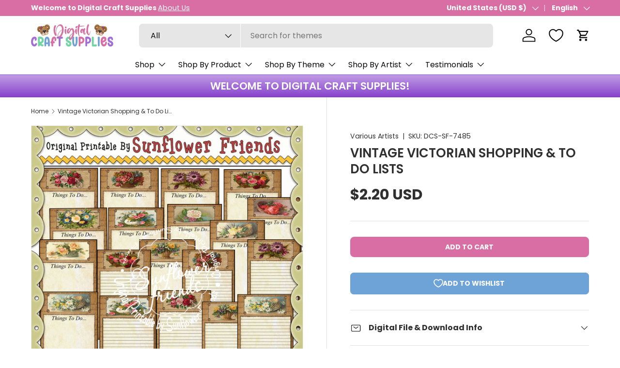

--- FILE ---
content_type: text/html; charset=utf-8
request_url: https://digitalcraftsupplies.com/recommendations/products?section_id=template--19987869303009__main&product_id=8199488700641&limit=10&intent=complementary&product_id=8199488700641
body_size: 6212
content:
<div id="shopify-section-template--19987869303009__main" class="shopify-section cc-main-product product-main"><link href="//digitalcraftsupplies.com/cdn/shop/t/52/assets/product.css?v=111949639147703708731754257416" rel="stylesheet" type="text/css" media="all" />
<link href="//digitalcraftsupplies.com/cdn/shop/t/52/assets/product-page.css?v=114113489283912289231754257416" rel="stylesheet" type="text/css" media="all" />
<script src="//digitalcraftsupplies.com/cdn/shop/t/52/assets/product-message.js?v=109559992369320503431754257416" defer="defer"></script>
  <link href="//digitalcraftsupplies.com/cdn/shop/t/52/assets/product-message.css?v=64872734686806679821754257416" rel="stylesheet" type="text/css" media="all" />
<link rel="stylesheet" href="//digitalcraftsupplies.com/cdn/shop/t/52/assets/media-gallery.css?v=175865740889734754231754257415"><script src="//digitalcraftsupplies.com/cdn/shop/t/52/assets/product-form.js?v=60036580157345025801754257416" defer="defer"></script><style data-shopify>.media-gallery__main .media-xr-button { display: none; }
    .active .media-xr-button:not([data-shopify-xr-hidden]) { display: block; }</style><div class="container">
  <div class="product js-product" data-section="template--19987869303009__main">
    <div id="product-media" class="product-media product-media--slider"><script src="//digitalcraftsupplies.com/cdn/shop/t/52/assets/media-gallery.js?v=168794727851445643501754257415" defer="defer"></script><media-gallery
    class="media-gallery relative"
    role="region"
    
    data-layout="slider"
      
        data-zoom-trigger="hover"
      

    
    
    aria-label="Gallery Viewer"
    style="--gallery-bg-color:#f4f4f4;--gallery-border-color:#eeeeee;">
  <a class="skip-link btn btn--primary visually-hidden" href="#product-info-template--19987869303009__main">Skip to product information</a>

  <div class="media-gallery__status visually-hidden" role="status"></div>

  <div class="media-gallery__viewer relative">
    <ul class="media-viewer flex" id="gallery-viewer" role="list" tabindex="0"><li class="media-viewer__item is-current-variant media-viewer__item--single" data-media-id="33650212110561" data-media-type="image"><div class="media relative" style="padding-top: 100%;"><a href="" class="media--cover media--zoom media--zoom-not-loaded inline-flex overflow-hidden absolute top-0 left-0 w-full h-full js-zoom-link" target="_blank"><picture>
      <source srcset="//digitalcraftsupplies.com/cdn/shop/products/SFF_VinVic_ShoppingToDo.jpg?v=1704248631&width=600 600w"
              media="(max-width: 600px)"
              width="600"
              height="600"><img srcset="//digitalcraftsupplies.com/cdn/shop/products/SFF_VinVic_ShoppingToDo.jpg?v=1704248631&width=600 600w" sizes="(min-width: 2048px) 800px, (min-width: 1280px) calc(50vw), (min-width: 1024px) calc(50vw), (min-width: 769px) calc(50vw - 64px), (min-width: 600px) calc(100vw - 64px), calc(100vw - 40px)" src="//digitalcraftsupplies.com/cdn/shop/products/SFF_VinVic_ShoppingToDo.jpg?v=1704248631&width=1214"
         class="product-image img-fit img-fit--contain w-full" loading="eager"
         width="600"
         height="600"
         
         alt="Vintage Victorian Shopping &amp; To Do Lists"></picture>
<img class="zoom-image zoom-image--contain top-0 absolute left-0 right-0 pointer-events-none js-zoom-image no-js-hidden"
             alt="Vintage Victorian Shopping &amp; To Do Lists"
             src="data:image/svg+xml,%3Csvg%20xmlns='http://www.w3.org/2000/svg'%20viewBox='0%200%20off%200'%3E%3C/svg%3E" loading="lazy"
             data-src="" width="off" height="0"
             data-original-width="600" data-original-height="600">
      </a></div>
</li></ul><div class="loading-spinner loading-spinner--out" role="status">
        <span class="sr-only">Loading...</span>
      </div></div></media-gallery>

</div>

    <div class="product-info product-info--sticky"
         id="product-info-template--19987869303009__main"
         data-sticky-height-elems="#product-media,.cc-main-product + .cc-product-details .container"><script src="//digitalcraftsupplies.com/cdn/shop/t/52/assets/sticky-scroll-direction.js?v=32758325870558658521754257416" defer="defer"></script>
      <sticky-scroll-direction data-min-sticky-size="md">
        <div class="product-info__sticky"><a class="product-options--anchor" id="product-info" rel="nofollow"></a><div class="product-info__block product-info__block--sm product-vendor-sku text-sm" ><span class="product-vendor"><a href="/collections/various-artists" title="">Various Artists</a></span><span class="product-sku"> &nbsp;|&nbsp; <span>SKU:</span>
                    <span class="product-sku__value">DCS-SF-7485</span>
                  </span></div><div class="product-info__block product-info__block--sm product-info__title" >
              <h1 class="product-title h5">
                Vintage Victorian Shopping &amp; To Do Lists

                
              </h1>
            </div><div class="product-info__block product-info__block--sm product-price" >
              <div class="product-info__price" role="status">
                <div class="price">
  <div class="price__default">
    <span class="price__current">
      <span class="visually-hidden js-label">Regular price</span>
      <span class="js-value">$2.20 USD
</span>
    </span>
    <span class="price__was">
      <span class="visually-hidden js-label"></span>
      <span class="js-value"></span>
    </span>
  </div>

  <div class="unit-price relative" hidden><span class="visually-hidden">Unit price</span><span class="unit-price__price">
</span><span class="unit-price__separator"> / </span><span class="unit-price__unit"></span></div>

  <div class="price__no-variant" hidden>
    <strong class="price__current">Unavailable</strong>
  </div>
</div>

              </div><form method="post" action="/cart/add" id="instalments-form-template--19987869303009__main" accept-charset="UTF-8" class="js-instalments-form  text-sm mt-2" enctype="multipart/form-data"><input type="hidden" name="form_type" value="product" /><input type="hidden" name="utf8" value="✓" /><input type="hidden" name="id" value="44352328335585">
                
<input type="hidden" name="product-id" value="8199488700641" /><input type="hidden" name="section-id" value="template--19987869303009__main" /></form></div><hr class="mt-8 mb-8" ><div class="product-info__block product-backorder">
                <div class="backorder" hidden><p class="m-0">
      <span class="backorder__product">Vintage Victorian Shopping & To Do Lists</span>
      is backordered and will ship as soon as it is back in stock.
    </p></div>

              </div><div class="product-info__block" >
              <product-form><form method="post" action="/cart/add" id="product-form-template--19987869303009__main" accept-charset="UTF-8" class="js-product-form js-product-form-main" enctype="multipart/form-data"><input type="hidden" name="form_type" value="product" /><input type="hidden" name="utf8" value="✓" /><div class="alert mb-8 bg-error-bg text-error-text js-form-error text-start" role="alert" hidden></div>

                  <input type="hidden" name="id" value="44352328335585">
                  <div class="product-info__add-to-cart flex"><input type="hidden" name="quantity" value="1"><div class="product-info__add-button"><button type="submit" data-add-to-cart-text="Add to cart" class="btn btn--primary w-full" name="add">
                        Add to cart</button>
                    </div>
                  </div><input type="hidden" name="product-id" value="8199488700641" /><input type="hidden" name="section-id" value="template--19987869303009__main" /></form></product-form></div><div class="product-info__block" >
              <div id="shopify-block-AWmhpZzVBdk0vblJJW__wishlist_king_wishlist_button_block_CgDnPF" class="shopify-block shopify-app-block">
  <script type="module" src="https://cdn.shopify.com/extensions/019bc237-e6a0-75fa-a84b-a22337af908e/swish-formerly-wishlist-king-218/assets/block-wishlist-button.js"></script>

<style>
  #shopify-block-AWmhpZzVBdk0vblJJW__wishlist_king_wishlist_button_block_CgDnPF wishlist-button-block {
    --button-min-height: var(--wk-button-min-height);
    --button-padding: 0 15px;
    --button-margin-top: 0px;
    --button-margin-bottom: 0px;
    
    --button-border-width: var(--wk-button-border-width);
    --button-border-radius: var(--wk-button-border-radius);
    --icon-offset-vertical: 0px;
    --icon-size: 18px;
    --icon-stroke-width: 1.7px;
    --icon-fill: transparent;
    --button-background: rgb(var(--wk-color-accent-1));
    --button-border: solid var(--button-border-width) rgb(var(--wk-color-accent-1));
    --button-color: rgb(var(--wk-color-solid-button-label));
    --icon-stroke: rgb(var(--wk-color-solid-button-label));
  }
  #shopify-block-AWmhpZzVBdk0vblJJW__wishlist_king_wishlist_button_block_CgDnPF wishlist-button-block {
    transition: 0.2s opacity;
  }
  #shopify-block-AWmhpZzVBdk0vblJJW__wishlist_king_wishlist_button_block_CgDnPF wishlist-button-block:not([wk-loaded]) {
    display: block;
    opacity: 0;
    min-height: var(--button-min-height);
    margin-top: var(--button-margin-top);
    margin-bottom: var(--button-margin-bottom);
  }
  #shopify-block-AWmhpZzVBdk0vblJJW__wishlist_king_wishlist_button_block_CgDnPF wishlist-button-block[wk-loaded] {
    opacity: 1;
  }
</style>
<wishlist-button-block
  data-product-handle="vintage-victorian-shopping-to-do-lists"
  
  align-self="center"
  align-content="center"
  
    full-width
  
  
    show-icon
  
  
    show-text
  
></wishlist-button-block>

</div>
            </div><details-disclosure >
                <details class="disclosure disclosure--row">
                  <summary>
                    <div class="flex justify-between items-center">
                      <h2 class="disclosure__title product-info__disclosure font-body font-bold text-body flex flex-auto items-center mb-0"><svg class="icon icon--email" width="22" height="22" viewBox="0 0 16 16" aria-hidden="true" focusable="false" role="presentation"><path stroke="currentColor" d="M3.72,5.57,7,7.87l3.28-2.3" fill="none" stroke-linecap="round" stroke-linejoin="round" stroke-width="1" transform="translate(1.5 1)"/>
        <path stroke="currentColor" d="M.43,10.82V4.26A1.32,1.32,0,0,1,1.75,2.94h10.5a1.32,1.32,0,0,1,1.32,1.32v6.56a1.32,1.32,0,0,1-1.32,1.32H1.75A1.32,1.32,0,0,1,.43,10.82Z" fill="none" stroke-miterlimit="2" stroke-width="1" transform="translate(1.5 1)"/></svg>
Digital File & Download Info</h2>
                      <span class="disclosure__toggle"><svg width="24" height="24" viewBox="0 0 24 24" aria-hidden="true" focusable="false" role="presentation" class="icon"><path d="M20 8.5 12.5 16 5 8.5" stroke="currentColor" stroke-width="1.5" fill="none"/></svg>
</span>
                    </div>
                  </summary>
                  <div class="disclosure__panel has-motion">
                    <div class="disclosure__content rte">
                      <p>All the products at Digital Craft Supplies are digital downloads; no physical products will be shipped. You will have immediate access to your downloads as soon as your payment is processed. Your downloads will be in ZIP file format, and you will need to unzip (extract) the files before you can use them. You can unzip the files using whatever program that came with your computer. If you have any questions, please feel free to reach out to us. We’re happy to help.</p>
                      
                    </div>
                  </div>
                </details>
              </details-disclosure><details-disclosure >
                <details class="disclosure disclosure--row">
                  <summary>
                    <div class="flex justify-between items-center">
                      <h2 class="disclosure__title product-info__disclosure font-body font-bold text-body flex flex-auto items-center mb-0"><svg class="icon icon--star" width="22" height="22" viewBox="0 0 16 16" aria-hidden="true" focusable="false" role="presentation"><path fill="currentColor" d="M8 1c.21 0 .4.13.47.33l1.62 4.54 4.92.1a.5.5 0 01.29.9l-3.92 2.9 1.42 4.58a.5.5 0 01-.75.56L8 12.17 3.95 14.9a.5.5 0 01-.75-.56l1.42-4.58L.7 6.87a.5.5 0 01.29-.9l4.92-.1 1.62-4.54A.5.5 0 018 1zm0 2L6.74 6.52a.5.5 0 01-.46.33l-3.8.08L5.5 9.17a.5.5 0 01.18.55l-1.1 3.56 3.14-2.13a.5.5 0 01.56 0l3.15 2.13-1.1-3.56a.5.5 0 01.17-.55l3.02-2.23-3.8-.08a.5.5 0 01-.46-.33L8 2.99z"/></svg>
Terms of Use</h2>
                      <span class="disclosure__toggle"><svg width="24" height="24" viewBox="0 0 24 24" aria-hidden="true" focusable="false" role="presentation" class="icon"><path d="M20 8.5 12.5 16 5 8.5" stroke="currentColor" stroke-width="1.5" fill="none"/></svg>
</span>
                    </div>
                  </summary>
                  <div class="disclosure__panel has-motion">
                    <div class="disclosure__content rte">
                      <p>All the products at Digital Craft Supplies can be used for personal and commercial use (some restrictions may apply), as long as you please adhere to ALL of our Terms of Use. Please keep in mind that different products and/or usages may have different terms, so it’s important to read through our Terms of Use in its entirety. Please know that when making a purchase at Digital Craft Supplies, you are agreeing to the terms that are listed on our <a href="https://digitalcraftsupplies.com/pages/terms-of-use" title="https://digitalcraftsupplies.com/pages/terms-of-use">Terms of Use</a> page. Thank you.</p>
                      
                    </div>
                  </div>
                </details>
              </details-disclosure><div class="product-info__block" >
              <div class="social-share flex items-center">
                <p class="social-share__heading mb-0 font-bold">Share:</p>
                <ul class="social inline-flex flex-wrap"><li>
      <a class="social__link flex items-center justify-center" href="//twitter.com/intent/tweet?text=Vintage%20Victorian%20Shopping%20%26%20To%20Do%20Lists&amp;url=https://digitalcraftsupplies.com/products/vintage-victorian-shopping-to-do-lists" target="_blank" rel="noopener" title="Tweet on X">
        <svg fill="currentColor" width="40" height="40" viewBox="1 1 22 22" aria-hidden="true" focusable="false" role="presentation" class="icon"><path d="M18.244 2.25h3.308l-7.227 8.26 8.502 11.24H16.17l-5.214-6.817L4.99 21.75H1.68l7.73-8.835L1.254 2.25H8.08l4.713 6.231zm-1.161 17.52h1.833L7.084 4.126H5.117z"/></svg>
      </a>
    </li><li>
      <a class="social__link flex items-center justify-center" href="//www.facebook.com/sharer.php?u=https://digitalcraftsupplies.com/products/vintage-victorian-shopping-to-do-lists" target="_blank" rel="noopener" title="Share on Facebook">
        <svg width="24" height="24" viewBox="0 0 14222 14222" fill="currentColor" aria-hidden="true" focusable="false" role="presentation" class="icon"><path d="M14222 7112c0 3549.352-2600.418 6491.344-6000 7024.72V9168h1657l315-2056H8222V5778c0-562 275-1111 1159-1111h897V2917s-814-139-1592-139c-1624 0-2686 984-2686 2767v1567H4194v2056h1806v4968.72C2600.418 13603.344 0 10661.352 0 7112 0 3184.703 3183.703 1 7111 1s7111 3183.703 7111 7111Zm-8222 7025c362 57 733 86 1111 86-377.945 0-749.003-29.485-1111-86.28Zm2222 0v-.28a7107.458 7107.458 0 0 1-167.717 24.267A7407.158 7407.158 0 0 0 8222 14137Zm-167.717 23.987C7745.664 14201.89 7430.797 14223 7111 14223c319.843 0 634.675-21.479 943.283-62.013Z"/></svg>
      </a>
    </li><li>
      <a class="social__link flex items-center justify-center" href="//pinterest.com/pin/create/button/?url=https://digitalcraftsupplies.com/products/vintage-victorian-shopping-to-do-lists&amp;media=//digitalcraftsupplies.com/cdn/shop/products/SFF_VinVic_ShoppingToDo.jpg?v=1704248631&width=1000&amp;description=Vintage%20Victorian%20Shopping%20%26%20To%20Do%20Lists" target="_blank" rel="noopener" title="Pin on Pinterest">
        <svg width="24" height="24" viewBox="0 0 48 48" fill="currentColor" aria-hidden="true" focusable="false" role="presentation" class="icon"><path d="M24.001 0C10.748 0 0 10.745 0 24.001c0 9.825 5.91 18.27 14.369 21.981-.068-1.674-.012-3.689.415-5.512.462-1.948 3.087-13.076 3.087-13.076s-.765-1.533-.765-3.799c0-3.556 2.064-6.212 4.629-6.212 2.182 0 3.237 1.64 3.237 3.604 0 2.193-1.4 5.476-2.12 8.515-.6 2.549 1.276 4.623 3.788 4.623 4.547 0 7.61-5.84 7.61-12.76 0-5.258-3.543-9.195-9.986-9.195-7.279 0-11.815 5.427-11.815 11.49 0 2.094.616 3.567 1.581 4.708.446.527.505.736.344 1.34-.113.438-.378 1.505-.488 1.925-.16.607-.652.827-1.2.601-3.355-1.369-4.916-5.04-4.916-9.17 0-6.816 5.75-14.995 17.152-14.995 9.164 0 15.195 6.636 15.195 13.75 0 9.416-5.233 16.45-12.952 16.45-2.588 0-5.026-1.4-5.862-2.99 0 0-1.394 5.53-1.688 6.596-.508 1.85-1.504 3.7-2.415 5.14 2.159.638 4.44.985 6.801.985C37.255 48 48 37.255 48 24.001 48 10.745 37.255 0 24.001 0"/></svg>
      </a>
    </li>
</ul>

              </div>
            </div><product-message class="product-message product-message--info product-message--out has-motion relative"
                               style="--bg-color: #dae8f5;--text-color: #4086cc;"
                        data-block-id="message-3">
                <div class="product-message__inner"><svg class="icon icon--heart" width="32" height="32" viewBox="0 0 16 16" aria-hidden="true" focusable="false" role="presentation"><path fill="currentColor" d="M8.86 4.38a2.78 2.78 0 013.72-.3c1.4 1.2 1.2 3.11.19 4.13L7.98 13.1c-.05.06-.1.06-.19 0L3.01 8.2a2.8 2.8 0 01.19-4.1c1.06-.9 2.7-.76 3.74.28l.96.98.96-.98zm-.96-.45l.24-.25a3.78 3.78 0 015.07-.38l.01.01v.01a3.82 3.82 0 01.26 5.59l-4.79 4.9a1.12 1.12 0 01-1.45.12l-.1-.06L2.3 8.91a3.8 3.8 0 01.26-5.57 3.79 3.79 0 015.1.33l.01.01.24.25z" fill-rule="evenodd"/></svg>
<div class="rte rte--inherit-heading-color"><p>Happy Winter! "But those who hope in the Lord will renew their strength. They will soar on wings like eagles; they will run and not grow weary, they will walk and not be faint." Isaiah 40:31</p></div><button type="button" class="product-message__close tap-target text-current js-close-message">
                      <span class="visually-hidden">Close</span>
                      <svg width="24" height="24" viewBox="0 0 24 24" stroke="currentColor" stroke-width="1.5" fill="none" fill-rule="evenodd" stroke-linejoin="round" aria-hidden="true" focusable="false" role="presentation" class="icon"><path d="M5 19 19 5M5 5l14 14"/></svg>
                    </button></div>
              </product-message><div class="product-info__block" ><link href="//digitalcraftsupplies.com/cdn/shop/t/52/assets/product.css?v=111949639147703708731754257416" rel="stylesheet" type="text/css" media="all" />
<link rel="stylesheet" href="//digitalcraftsupplies.com/cdn/shop/t/52/assets/quick-add.css?v=68655787241544613711754257416" media="print" onload="this.media='all'">
  <script src="//digitalcraftsupplies.com/cdn/shop/t/52/assets/quick-add.js?v=36670813702257243391754257416" defer="defer"></script>
  <script src="//digitalcraftsupplies.com/cdn/shop/t/52/assets/variant-picker.js?v=18805801567835123581754257416" defer="defer"></script>
  <script src="//digitalcraftsupplies.com/cdn/shop/t/52/assets/product-form.js?v=60036580157345025801754257416" defer="defer"></script>
  <script src="//digitalcraftsupplies.com/cdn/shop/t/52/assets/custom-select.js?v=173148981874697908181754257415" defer="defer"></script><product-recommendations class="block" data-url="/recommendations/products?section_id=template--19987869303009__main&product_id=8199488700641&limit=10&intent=complementary" data-product-id="8199488700641"></product-recommendations></div></div>
      </sticky-scroll-direction></div>
  </div>
</div><link rel="stylesheet" href="//digitalcraftsupplies.com/cdn/shop/t/52/assets/sticky-atc-panel.css?v=123011881557724369091754257416" media="print" onload="this.media='all'">
  <script src="//digitalcraftsupplies.com/cdn/shop/t/52/assets/sticky-atc-panel.js?v=181954691680187795721754257416" defer="defer"></script>

  <sticky-atc-panel class="sticky-atc-panel sticky-atc-panel--out fixed bottom-0 end invisible">
    <div class="card card--row card--related card--sticky-atc relative flex items-center"><div class="card__media"><img srcset="//digitalcraftsupplies.com/cdn/shop/products/SFF_VinVic_ShoppingToDo.jpg?v=1704248631&width=56, //digitalcraftsupplies.com/cdn/shop/products/SFF_VinVic_ShoppingToDo.jpg?v=1704248631&width=112 2x" src="//digitalcraftsupplies.com/cdn/shop/products/SFF_VinVic_ShoppingToDo.jpg?v=1704248631&width=112"
         loading="lazy"
         width="112"
         height="112"
         
         alt="">
        </div><div class="card__info">
        <p class="sticky-atc-panel__heading h6 regular-text text-current">
          Vintage Victorian Shopping &amp; To Do Lists
        </p><div class="price">
  <div class="price__default">
    <span class="price__current">
      <span class="visually-hidden js-label">Regular price</span>
      <span class="js-value">$2.20 USD
</span>
    </span>
    <span class="price__was">
      <span class="visually-hidden js-label"></span>
      <span class="js-value"></span>
    </span>
  </div>

  <div class="unit-price relative" hidden><span class="visually-hidden">Unit price</span><span class="unit-price__price">
</span><span class="unit-price__separator"> / </span><span class="unit-price__unit"></span></div>

  <div class="price__no-variant" hidden>
    <strong class="price__current">Unavailable</strong>
  </div>
</div>
</div>

      <div class="card__buttons"><a href="#product-info" rel="nofollow" class="btn btn--secondary btn--sm">View details</a></div>
    </div>
  </sticky-atc-panel><script type="application/ld+json">
  {"@context":"http:\/\/schema.org\/","@id":"\/products\/vintage-victorian-shopping-to-do-lists#product","@type":"Product","brand":{"@type":"Brand","name":"Various Artists"},"category":"Digital Artwork","description":"Vintage Victorian Shopping \u0026amp; Things To Do List12 Vintage_Victorian 3 1\/4 x 8...With Lines12 Vintage_Victorian 3x5...No Lines...Things To Do is written at top12 Vintage_Victorian 3 1\/4 x 8....No lines12 Vintage_Victorian 3x5....With LinesAll are individual and set_up on pages ready for fast printingOther Vintage_Victorian items availableNot all Lists are shown in the profile picture. There is a total of 48 Lists.Done in 300 dpi for excellent printing results.This is a Instant Digital Download product. You will not be receiving anything by USPS.Printable is available as soon as payment has been made.Artwork from various old vintage postcardsKeywords: Shopping Lists, Shopping, Vintage, Victorian, Baskets, Flowers, Florals, Things To Do","image":"https:\/\/digitalcraftsupplies.com\/cdn\/shop\/products\/SFF_VinVic_ShoppingToDo.jpg?v=1704248631\u0026width=1920","name":"Vintage Victorian Shopping \u0026 To Do Lists","offers":{"@id":"\/products\/vintage-victorian-shopping-to-do-lists?variant=44352328335585#offer","@type":"Offer","availability":"http:\/\/schema.org\/InStock","price":"2.20","priceCurrency":"USD","url":"https:\/\/digitalcraftsupplies.com\/products\/vintage-victorian-shopping-to-do-lists?variant=44352328335585"},"sku":"DCS-SF-7485","url":"https:\/\/digitalcraftsupplies.com\/products\/vintage-victorian-shopping-to-do-lists"}
</script>



</div>

--- FILE ---
content_type: text/javascript; charset=utf-8
request_url: https://digitalcraftsupplies.com/web-pixels@fcfee988w5aeb613cpc8e4bc33m6693e112/web-pixel-98533601@18031546ee651571ed29edbe71a3550b/sandbox/worker.modern.js
body_size: -511
content:
importScripts('https://digitalcraftsupplies.com/cdn/wpm/sfcfee988w5aeb613cpc8e4bc33m6693e112m.js');
globalThis.shopify = self.webPixelsManager.createShopifyExtend('98533601', 'APP');
importScripts('/web-pixels/strict/app/web-pixel-98533601@18031546ee651571ed29edbe71a3550b.js');
